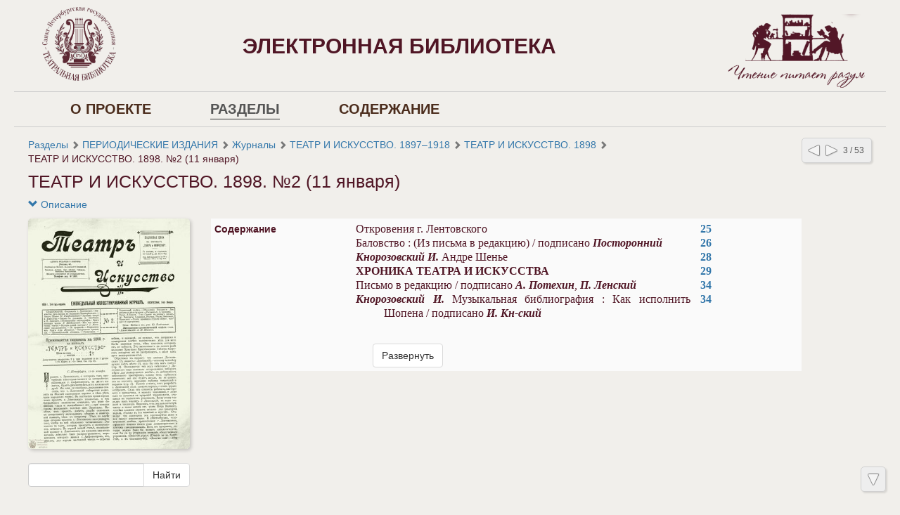

--- FILE ---
content_type: text/html; charset=utf-8
request_url: http://lib.sptl.spb.ru/ru/nodes/3562-teatr-i-iskusstvo-1898-2-11-yanvarya
body_size: 11954
content:
<!DOCTYPE html>
<html>
<head>
<title> Театральная  Электронная библиотека |  ТЕАТР И ИСКУССТВО. 1898. №2 (11 января)</title>
<meta content='НП ИнфоРост' lang='ru' name='author'>
<meta content='НП ИнфоРост' lang='ru' name='copyright'>
<meta content='' name='keywords'>
<meta content='' name='description'>
<meta content='http://lib.sptl.spb.ru/system/pages/001/682/15/images/small/a14b90f1eefd3e7e74a2b8f78dd760a02cd9ca75.jpg' property='og:image'>
<meta name="csrf-param" content="authenticity_token" />
<meta name="csrf-token" content="XB0dwctzftSiYN7F5yAFLt/amJiTkOcwUDibKw7mPJW3csYza6EnbdEGv/pdEYrIsqgLLUlm2IzfugZZm67Izw==" />
<link rel="stylesheet" media="all" href="/assets/fixed_standard-568841a165752703de412938d2249eaf7bf313576b538d9a283283a01b9d17ce.css" />
<style>
  /*@import url('https://fonts.googleapis.com/css?family=Alice&display=swap&subset=cyrillic');*/
/*@import url('https://fonts.googleapis.com/css?family=PT+Sans:400,400i,700,700i&display=swap&subset=cyrillic');*/
/*@import url('https://fonts.googleapis.com/css?family=Open+Sans:400,400i,600,600i,700,700i,800,800i&display=swap&subset=cyrillic');*/
/*@import url('https://fonts.googleapis.com/css?family=Roboto:400,400i,500,500i,700,700i,900,900i&display=swap&subset=cyrillic');*/
/*@import url('https://fonts.googleapis.com/css?family=Ubuntu:400,400i,500,500i,700,700i&display=swap&subset=cyrillic');*/

#body.body {
  background: #F1EFEB;
//  background-image: url(http://sptl.spb.ru/wp-content/themes/spgbiblioteka/img/bg.jpg);
//color: #754B34;
  color: #501625;
//font-family: "Alice", Georgia, Helvetica;
  font-family: Georgia, "Trebuchet MS", Verdana, Helvetica, Arial, Tahoma;
}

.header .logo {
  width: 800px;
// width: auto;
//  color: red;
//background-color: yellow;
  margin-top: 5px;
  font-variant: small-caps;
}

.header .logo-i1 {
  display: block;
  float: left;
//background-color: green;
  margin-left: 35px;
  margin-top: 5px;
//  width: 78px;
  width: 105px;
}

.header .logo-i1 img {
//  width: 78px;
    width: 105px;
}

.header .logo-i3 {
  display: block;
  float: left;
  margin-left: 25px;
  height: 120px;
}

.header .logo-i3 img {
  height: 120px;
}


.header .logo-i4 {
  display: block;
// text-align: center;
  float: right;
  margin-right: 20px;
//  background-color: red;
  margin-top: 15px;
  height: 105px;
}


.header .logo-i4 img {
  height: 105px;
}



.header .logo-i5 {
  display: inline-block;
//  margin-left: auto;
//  margin-right: auto;
//    margin: 0, auto;
//background-color:orange;
  margin-top: 30px;
  text-align: center;
  height: 50px;
//  width: 500px;
}

.header .logo-i5 img {
  height: 50px;
//  width: 500px;
}


.header .logo-i2 img {
  width: 110px;
}

.header .logo-t {
  display: block;
  float: left;
//  color: green;
// width: auto;
width: 440px;
  margin-left: 40px;
}

.header .logo-t1 {
  display: block;
  font-size: 16px;
}

.header .logo-t2 {
  display: block;
  margin: 10px 0px;
  font-size: 26px;
  font-weight: bold;
  line-height: 26px;
}

.header .logo-t3 {
  display: block;
  font-size: 16px;
}

.header .logo-t4 {
  display: block;
//  margin: 0 auto;
 float: left;
  margin: 40px 0px 0px 180px;
//text-align: center;
//  font-family: Tahoma;
  font-size: 30px;
  font-weight: bold;
//  line-height: 30px;
//  margin-left: auto;
//  margin-right: auto;
//background-color:orange;
}

.auth.guest {
  display: none;
}

.auth.signed {
  text-align: right;
//background-color: black;
//  text-align: center;
}

.sidebar .form-inline {
//  text-align: right;
//  text-align: left;
}

.sidebar .lang {
// text-align: right;
  text-align: left;
}

.sidebar-i {
  margin: 5px 0px;
}

.sidebar-i a {
  display: inline-block;
  width: 25px;
 margin-left: 15px;
}

.sidebar-i img {
  display: inline-block;
  width: 25px;
}

.sidebar-i .sidebar-i3 {
  margin-left: 45px;
}

.sidebar-i .sidebar-i7 {
  width: 32px;
  margin-left: 45px;
}

.sidebar-i .sidebar-i7 img {
  width: 32px;
}

.header .menu.style-3 {
  border-top: 1px solid #ccc;
  border-bottom: 1px solid #ccc;
}

.header .menu.style-3 .wrapper {
  padding: 10px 0px;
}

.header .menu.style-3 a {
  margin: 0px 40px;
  padding: 0px;
//  font-size: 18px;
 font-size: 20px;
  font-weight: bold;
  font-variant: small-caps;
  color: #4B2C1C;
  border-bottom: 1px solid transparent;
  text-transform: uppercase;
}

.header .menu.style-3 a.active {
  border-bottom: 1px solid #333;
}

.header .menu.style-3 a:hover {
  color: #555;
  border-color: #555;
}

.header .sidebar-t {
  text-align: center;
}

.header .sidebar-t img {
  width: 26px;
}

.header .sidebar-t a {
  font-size: 16px;
  color: #333;
  font-variant: small-caps;
}

.header .sidebar .form-inline {
  display: none;
}

.nodes-grid .name {
  font-size: 18px;
}

.dv-panel {
  width: 610px;
}

.dv-download {
  display: none !important;
}
.photos {
	text-align: center;
	margin: 30px 0 0 0;
	overflow: hidden;    
}
.photos a {
	width: 25%;
	display: block;
	float: left;
	line-height: 0;
}
.photos img {
	width: 100%;
	height: auto;
}

body {
  background: url(https://html5book.ru/wp-content/uploads/2015/07/background39.png);
}
.floating-button {
  text-decoration: none;
  display: inline-block;
  width: 340px;
  height: 45px;
  line-height: 45px;
  border-radius: 45px;
  margin: 10px 20px;
  font-family: 'Times New Roman', sans-serif;
  font-size: 16px;
  text-transform: uppercase;
  text-align: center;
  letter-spacing: 3px;
  font-weight: 600;
  color: #524f4e;
  background: white;
  box-shadow: 0 8px 15px rgba(0, 0, 0, .1);
  transition: .3s;
}
.floating-button:hover {
  background: #91422b;
  box-shadow: 0 15px 20px rgba(179, 129, 45, 1);
  color: white;
  transform: translateY(-7px);
}
.uc-IM01 img {border: 0px solid #7d7666; border-radius: 20px;}

.dv-text-edit {
  font-size: 22px;
}

.dv-text {
  font-size: 22px !important;
  max-width: 1100px !important;
  white-space: pre-wrap !important;
  word-break: normal !important;
  font-family: inherit !important;
}

</style>
<style>
  #body {
    background-image: url(/system/projects/1/backgrounds/original/backgrounds.jpg);
  }
</style>
<script src='/cke419/ckeditor.js'></script>
</head>
<body class='body' id='body'>
<div class='header'>
<div class='wrapper'>
<div class='site-head'>
<div class='name'>ИнфоРост</div>
<div class='desc'>информационные технологии для архивов и библиотек</div>
</div>
<div class='sidebar'>
<div class='auth guest'>
<a href="/ru/users/sign_in">Войти</a>
</div>
<form class="form-inline" action="/ru/nodes/search" accept-charset="UTF-8" method="get"><input type="text" name="query" id="query" class="form-control search-query" />
<input type="submit" name="commit" value="Найти" class="btn btn-default" data-disable-with="Найти" />
</form></div>
<div class='clear'></div>
</div>
<div class='menu style-3'>
<div class='wrapper'>
<a class="active link-main" href="/ru/nodes">Разделы</a>
<a class=" link-indexes" href="/ru/indexes">Содержание</a>
</div>
</div>
</div>
<div class='wrapper'>
<div class='content'>
<div class='scroll-up'>
<span></span>
</div>
<div class='scroll-down'>
<span></span>
</div>
<div class='compass'>
<a class="left" href="/ru/nodes/3561-teatr-i-iskusstvo-1898-locale-nil-1-4-yanvarya"></a>
<a class="right" href="/ru/nodes/3563-teatr-i-iskusstvo-1898-locale-nil-3-18-yanvarya"></a>
<span class='state'>3 / 53</span>
</div>

<div class='crumbs'><a href="/ru/nodes/1-razdely">Разделы</a> <span class="arrow glyphicon glyphicon-chevron-right"></span> <a href="/ru/nodes/660-periodicheskie-izdaniya">ПЕРИОДИЧЕСКИЕ ИЗДАНИЯ</a> <span class="arrow glyphicon glyphicon-chevron-right"></span> <a href="/ru/nodes/50-zhurnaly">Журналы</a> <span class="arrow glyphicon glyphicon-chevron-right"></span> <a href="/ru/nodes/659-teatr-i-iskusstvo-1897-locale-nil-1918">ТЕАТР И ИСКУССТВО. 1897–1918</a> <span class="arrow glyphicon glyphicon-chevron-right"></span> <a href="/ru/nodes/3386-teatr-i-iskusstvo-1898">ТЕАТР И ИСКУССТВО. 1898</a> <span class="arrow glyphicon glyphicon-chevron-right"></span> <span>ТЕАТР И ИСКУССТВО. 1898. №2 (11 января)</span>
</div>


<h1 class="large node-title">ТЕАТР И ИСКУССТВО. 1898. №2 (11 января)</h1>

<div id='render-node-3562'>
<div class='metadata'>
<a class="expander" href=""><span class='glyphicon glyphicon-chevron-down'></span>
Описание
</a><div class='wrapper' style=''>
<div class='metadata-left'>
<img src="/system/pages/001/682/15/images/small/a14b90f1eefd3e7e74a2b8f78dd760a02cd9ca75.jpg?1607462186" />
<br>
<br>
<form action="/ru/nodes/search" accept-charset="UTF-8" method="get"><input type="hidden" name="node_id" id="node_id" value="3562" autocomplete="off" />
<div class='input-group'>
<input type="text" name="query" id="query" value="" class="form-control search-query" />
<div class='input-group-btn'>
<input type="submit" name="commit" value="Найти" class="btn btn-default" data-disable-with="Найти" />
</div>
</div>
</form></div>
<table class='table table-condensed table-striped'>
<tbody>

<tr class='record_of_type_32 '>
<td class='first'>Содержание</td>
<td>
<div class="md-collapse" data-limits="10000x7000"><div>
<span class='value_of_type_32'>
<table class="Table" style="border-collapse:collapse;margin-left:-31px;width:550px;" width="792">
	<tbody>
		<tr style="height:1.0pt">
			<td style="width:15.0cm; padding:0cm 5.4pt 0cm 5.4pt; height:1.0pt" valign="top" width="709">
			<div style="margin-left: 40px; text-align: justify; text-indent: -30.05pt;"><span style="font-size:11pt"><span style="line-height:normal"><span style="font-family:Calibri,&quot;sans-serif&quot;"><span style="font-size:12.0pt"><span style="font-family:&quot;Times New Roman&quot;,&quot;serif&quot;">Откровения г. Лентовского</span></span></span></span></span></div>
			</td>
			<td style="width:49.65pt; padding:0cm 5.4pt 0cm 5.4pt; height:1.0pt" valign="top" width="83">
			<div style="text-align: justify;"><a href="http://lib.sptl.spb.ru/ru/nodes/3561-teatr-i-iskusstvo-1898-1-4-yanvarya#mode/inspect/page/1/zoom/4"><span style="font-size:11pt"><span style="line-height:normal"><span style="font-family:Calibri,&quot;sans-serif&quot;"><b><span style="font-size:12.0pt"><span style="font-family:&quot;Times New Roman&quot;,&quot;serif&quot;">25</span></span></b></span></span></span></a></div>
			</td>
		</tr>
		<tr style="height:1.0pt">
			<td style="width:15.0cm; padding:0cm 5.4pt 0cm 5.4pt; height:1.0pt" valign="top" width="709">
			<div style="margin-left: 40px; text-align: justify; text-indent: -30.05pt;"><span style="font-size:11pt"><span style="line-height:normal"><span style="font-family:Calibri,&quot;sans-serif&quot;"><span style="font-size:12.0pt"><span style="font-family:&quot;Times New Roman&quot;,&quot;serif&quot;">Баловство : (Из письма в редакцию) / подписано <b><i>Посторонний</i></b></span></span></span></span></span></div>
			</td>
			<td style="width:49.65pt; padding:0cm 5.4pt 0cm 5.4pt; height:1.0pt" valign="top" width="83">
			<div style="text-align: justify;"><a href="http://lib.sptl.spb.ru/ru/nodes/3561-teatr-i-iskusstvo-1898-1-4-yanvarya#mode/inspect/page/2/zoom/4"><span style="font-size:11pt"><span style="line-height:normal"><span style="font-family:Calibri,&quot;sans-serif&quot;"><b><span style="font-size:12.0pt"><span style="font-family:&quot;Times New Roman&quot;,&quot;serif&quot;">26</span></span></b></span></span></span></a></div>
			</td>
		</tr>
		<tr style="height:1.0pt">
			<td style="width:15.0cm; padding:0cm 5.4pt 0cm 5.4pt; height:1.0pt" valign="top" width="709">
			<div style="margin-left: 40px; text-align: justify; text-indent: -30.05pt;"><span style="font-size:11pt"><span style="line-height:normal"><span style="font-family:Calibri,&quot;sans-serif&quot;"><b><i><span style="font-size:12.0pt"><span style="font-family:&quot;Times New Roman&quot;,&quot;serif&quot;">Кнорозовский И. </span></span></i></b><span style="font-size:12.0pt"><span style="font-family:&quot;Times New Roman&quot;,&quot;serif&quot;">Андре Шенье</span></span></span></span></span></div>
			</td>
			<td style="width:49.65pt; padding:0cm 5.4pt 0cm 5.4pt; height:1.0pt" valign="top" width="83">
			<div style="text-align: justify;"><a href="http://lib.sptl.spb.ru/ru/nodes/3561-teatr-i-iskusstvo-1898-1-4-yanvarya#mode/inspect/page/4/zoom/4"><span style="font-size:11pt"><span style="line-height:normal"><span style="font-family:Calibri,&quot;sans-serif&quot;"><b><span style="font-size:12.0pt"><span style="font-family:&quot;Times New Roman&quot;,&quot;serif&quot;">28</span></span></b></span></span></span></a></div>
			</td>
		</tr>
		<tr style="height:1.0pt">
			<td style="width:15.0cm; padding:0cm 5.4pt 0cm 5.4pt; height:1.0pt" valign="top" width="709">
			<div style="margin-left: 40px; text-indent: -30.05pt;"><span style="font-size:11pt"><span style="line-height:normal"><span style="font-family:Calibri,&quot;sans-serif&quot;"><b><span style="font-size:12.0pt"><span style="font-family:&quot;Times New Roman&quot;,&quot;serif&quot;">ХРОНИКА ТЕАТРА И ИСКУССТВА</span></span></b></span></span></span></div>
			</td>
			<td style="width:49.65pt; padding:0cm 5.4pt 0cm 5.4pt; height:1.0pt" valign="top" width="83">
			<div style="text-align: justify;"><a href="http://lib.sptl.spb.ru/ru/nodes/3561-teatr-i-iskusstvo-1898-1-4-yanvarya#mode/inspect/page/5/zoom/4"><span style="font-size:11pt"><span style="line-height:normal"><span style="font-family:Calibri,&quot;sans-serif&quot;"><b><span style="font-size:12.0pt"><span style="font-family:&quot;Times New Roman&quot;,&quot;serif&quot;">29</span></span></b></span></span></span></a></div>
			</td>
		</tr>
		<tr style="height:1.0pt">
			<td style="width:15.0cm; padding:0cm 5.4pt 0cm 5.4pt; height:1.0pt" valign="top" width="709">
			<div style="margin-left: 40px; text-align: justify; text-indent: -30.05pt;"><span style="font-size:11pt"><span style="line-height:normal"><span style="font-family:Calibri,&quot;sans-serif&quot;"><span style="font-size:12.0pt"><span style="font-family:&quot;Times New Roman&quot;,&quot;serif&quot;">Письмо в редакцию / подписано <b><i>А. Потехин</i></b>, <b><i>П. Ленский</i></b></span></span></span></span></span></div>
			</td>
			<td style="width:49.65pt; padding:0cm 5.4pt 0cm 5.4pt; height:1.0pt" valign="top" width="83">
			<div style="text-align: justify;"><a href="http://lib.sptl.spb.ru/ru/nodes/3562-teatr-i-iskusstvo-1898-2-11-yanvarya#mode/inspect/page/10/zoom/4"><span style="font-size:11pt"><span style="line-height:normal"><span style="font-family:Calibri,&quot;sans-serif&quot;"><b><span style="font-size:12.0pt"><span style="font-family:&quot;Times New Roman&quot;,&quot;serif&quot;">34</span></span></b></span></span></span></a></div>
			</td>
		</tr>
		<tr style="height:1.0pt">
			<td style="width:15.0cm; padding:0cm 5.4pt 0cm 5.4pt; height:1.0pt" valign="top" width="709">
			<div style="margin-left: 40px; text-align: justify; text-indent: -30.05pt;"><span style="font-size:11pt"><span style="line-height:normal"><span style="font-family:Calibri,&quot;sans-serif&quot;"><b><i><span style="font-size:12.0pt"><span style="font-family:&quot;Times New Roman&quot;,&quot;serif&quot;">Кнорозовский И. </span></span></i></b><span style="font-size:12.0pt"><span style="font-family:&quot;Times New Roman&quot;,&quot;serif&quot;">Музыкальная библиография : Как исполнить Шопена / подписано <b><i>И. Кн-ский</i></b></span></span></span></span></span></div>
			</td>
			<td style="width:49.65pt; padding:0cm 5.4pt 0cm 5.4pt; height:1.0pt" valign="top" width="83">
			<div style="text-align: justify;"><a href="http://lib.sptl.spb.ru/ru/nodes/3562-teatr-i-iskusstvo-1898-2-11-yanvarya#mode/inspect/page/10/zoom/4"><span style="font-size:11pt"><span style="line-height:normal"><span style="font-family:Calibri,&quot;sans-serif&quot;"><b><span style="font-size:12.0pt"><span style="font-family:&quot;Times New Roman&quot;,&quot;serif&quot;">34</span></span></b></span></span></span></a></div>
			</td>
		</tr>
		<tr style="height:1.0pt">
			<td style="width:15.0cm; padding:0cm 5.4pt 0cm 5.4pt; height:1.0pt" valign="top" width="709">
			<div style="margin-left: 40px; text-align: justify; text-indent: -30.05pt;"><span style="font-size:11pt"><span style="line-height:normal"><span style="font-family:Calibri,&quot;sans-serif&quot;"><b><i><span style="font-size:12.0pt"><span style="font-family:&quot;Times New Roman&quot;,&quot;serif&quot;">Шабельская Е. </span></span></i></b><span style="font-size:12.0pt"><span style="font-family:&quot;Times New Roman&quot;,&quot;serif&quot;">Враги русского театра</span></span></span></span></span></div>
			</td>
			<td style="width:49.65pt; padding:0cm 5.4pt 0cm 5.4pt; height:1.0pt" valign="top" width="83">
			<div style="text-align: justify;"><a href="http://lib.sptl.spb.ru/ru/nodes/3562-teatr-i-iskusstvo-1898-2-11-yanvarya#mode/inspect/page/11/zoom/4"><span style="font-size:11pt"><span style="line-height:normal"><span style="font-family:Calibri,&quot;sans-serif&quot;"><b><span style="font-size:12.0pt"><span style="font-family:&quot;Times New Roman&quot;,&quot;serif&quot;">35</span></span></b></span></span></span></a></div>
			</td>
		</tr>
		<tr style="height:1.0pt">
			<td style="width:15.0cm; padding:0cm 5.4pt 0cm 5.4pt; height:1.0pt" valign="top" width="709">
			<div style="margin-left: 40px; text-align: justify; text-indent: -30.05pt;"><span style="font-size:11pt"><span style="line-height:normal"><span style="font-family:Calibri,&quot;sans-serif&quot;"><span style="font-size:12.0pt"><span style="font-family:&quot;Times New Roman&quot;,&quot;serif&quot;">Из истории Нижегородского театра последних лет</span></span></span></span></span></div>
			</td>
			<td style="width:49.65pt; padding:0cm 5.4pt 0cm 5.4pt; height:1.0pt" valign="top" width="83">
			<div style="text-align: justify;"><a href="http://lib.sptl.spb.ru/ru/nodes/3562-teatr-i-iskusstvo-1898-2-11-yanvarya#mode/inspect/page/14/zoom/4"><span style="font-size:11pt"><span style="line-height:normal"><span style="font-family:Calibri,&quot;sans-serif&quot;"><b><span style="font-size:12.0pt"><span style="font-family:&quot;Times New Roman&quot;,&quot;serif&quot;">38</span></span></b></span></span></span></a></div>
			</td>
		</tr>
		<tr style="height:1.0pt">
			<td style="width:15.0cm; padding:0cm 5.4pt 0cm 5.4pt; height:1.0pt" valign="top" width="709">
			<div style="margin-left: 40px; text-align: justify; text-indent: -30.05pt;"><span style="font-size:11pt"><span style="line-height:normal"><span style="font-family:Calibri,&quot;sans-serif&quot;"><b><i><span style="font-size:12.0pt"><span style="font-family:&quot;Times New Roman&quot;,&quot;serif&quot;">Ясинский И. </span></span></i></b><span style="font-size:12.0pt"><span style="font-family:&quot;Times New Roman&quot;,&quot;serif&quot;">История одной &laquo;натуры&raquo;: повесть (<i>Продолжение</i>)</span></span></span></span></span></div>
			</td>
			<td style="width:49.65pt; padding:0cm 5.4pt 0cm 5.4pt; height:1.0pt" valign="top" width="83">
			<div style="text-align: justify;"><a href="http://lib.sptl.spb.ru/ru/nodes/3562-teatr-i-iskusstvo-1898-2-11-yanvarya#mode/inspect/page/14/zoom/4"><span style="font-size:11pt"><span style="line-height:normal"><span style="font-family:Calibri,&quot;sans-serif&quot;"><b><span style="font-size:12.0pt"><span style="font-family:&quot;Times New Roman&quot;,&quot;serif&quot;">38</span></span></b></span></span></span></a></div>
			</td>
		</tr>
		<tr style="height:1.0pt">
			<td style="width:15.0cm; padding:0cm 5.4pt 0cm 5.4pt; height:1.0pt" valign="top" width="709">
			<div style="margin-left: 40px; text-align: justify; text-indent: -30.05pt;"><span style="font-size:11pt"><span style="line-height:normal"><span style="font-family:Calibri,&quot;sans-serif&quot;"><b><span style="font-size:12.0pt"><span style="font-family:&quot;Times New Roman&quot;,&quot;serif&quot;">ЗА ГРАНИЦЕЙ</span></span></b></span></span></span></div>
			</td>
			<td style="width:49.65pt; padding:0cm 5.4pt 0cm 5.4pt; height:1.0pt" valign="top" width="83">
			<div style="text-align: justify;"><a href="http://lib.sptl.spb.ru/ru/nodes/3562-teatr-i-iskusstvo-1898-2-11-yanvarya#mode/inspect/page/17/zoom/4"><span style="font-size:11pt"><span style="line-height:normal"><span style="font-family:Calibri,&quot;sans-serif&quot;"><b><span style="font-size:12.0pt"><span style="font-family:&quot;Times New Roman&quot;,&quot;serif&quot;">41</span></span></b></span></span></span></a></div>
			</td>
		</tr>
		<tr style="height:1.0pt">
			<td style="width:15.0cm; padding:0cm 5.4pt 0cm 5.4pt; height:1.0pt" valign="top" width="709">
			<div style="margin-left: 40px; text-align: justify; text-indent: -30.05pt;"><span style="font-size:11pt"><span style="line-height:normal"><span style="font-family:Calibri,&quot;sans-serif&quot;"><b><span style="font-size:12.0pt"><span style="font-family:&quot;Times New Roman&quot;,&quot;serif&quot;">ТЕАТРАЛЬНАЯ ПРОВИНЦИЯ</span></span></b></span></span></span></div>
			</td>
			<td style="width:49.65pt; padding:0cm 5.4pt 0cm 5.4pt; height:1.0pt" valign="top" width="83">
			<div style="text-align: justify;"><a href="http://lib.sptl.spb.ru/ru/nodes/3562-teatr-i-iskusstvo-1898-2-11-yanvarya#mode/inspect/page/18/zoom/4"><span style="font-size:11pt"><span style="line-height:normal"><span style="font-family:Calibri,&quot;sans-serif&quot;"><b><span style="font-size:12.0pt"><span style="font-family:&quot;Times New Roman&quot;,&quot;serif&quot;">42</span></span></b></span></span></span></a></div>
			</td>
		</tr>
		<tr style="height:1.0pt">
			<td style="width:15.0cm; padding:0cm 5.4pt 0cm 5.4pt; height:1.0pt" valign="top" width="709">
			<div style="margin-left: 40px; text-align: justify; text-indent: -30.05pt;"><span style="font-size:11pt"><span style="line-height:normal"><span style="font-family:Calibri,&quot;sans-serif&quot;"><b><span style="font-size:12.0pt"><span style="font-family:&quot;Times New Roman&quot;,&quot;serif&quot;">ПРОВИНЦАЛЬНАЯ ЛЕТОПИСЬ</span></span></b></span></span></span></div>
			</td>
			<td style="width:49.65pt; padding:0cm 5.4pt 0cm 5.4pt; height:1.0pt" valign="top" width="83">
			<div style="text-align: justify;"><a href="http://lib.sptl.spb.ru/ru/nodes/3562-teatr-i-iskusstvo-1898-2-11-yanvarya#mode/inspect/page/19/zoom/4"><span style="font-size:11pt"><span style="line-height:normal"><span style="font-family:Calibri,&quot;sans-serif&quot;"><b><span style="font-size:12.0pt"><span style="font-family:&quot;Times New Roman&quot;,&quot;serif&quot;">43</span></span></b></span></span></span></a></div>
			</td>
		</tr>
		<tr style="height:1.0pt">
			<td style="width:15.0cm; padding:0cm 5.4pt 0cm 5.4pt; height:1.0pt" valign="top" width="709">
			<div style="margin-left: 40px; text-align: justify; text-indent: -30.05pt;"><span style="font-size:11pt"><span style="line-height:normal"><span style="font-family:Calibri,&quot;sans-serif&quot;"><b><span style="font-size:12.0pt"><span style="font-family:&quot;Times New Roman&quot;,&quot;serif&quot;">РЕПЕРТУАР ИМПЕРАТОРСКИХ С.-ПЕТЕРБУРГСКИХ ТЕАТРОВ</span></span></b></span></span></span></div>
			</td>
			<td style="width:49.65pt; padding:0cm 5.4pt 0cm 5.4pt; height:1.0pt" valign="top" width="83">
			<div style="text-align: justify;"><a href="http://lib.sptl.spb.ru/ru/nodes/3562-teatr-i-iskusstvo-1898-2-11-yanvarya#mode/inspect/page/20/zoom/4"><span style="font-size:11pt"><span style="line-height:normal"><span style="font-family:Calibri,&quot;sans-serif&quot;"><b><span style="font-size:12.0pt"><span style="font-family:&quot;Times New Roman&quot;,&quot;serif&quot;">44</span></span></b></span></span></span></a></div>
			</td>
		</tr>
		<tr style="height:1.0pt">
			<td colspan="2" style="width:474.9pt; padding:0cm 5.4pt 0cm 5.4pt; height:1.0pt" valign="top" width="792">
			<div style="margin-left: 2px; text-align: justify; text-indent: -1.65pt;"><span style="font-size:11pt"><span style="line-height:normal"><span style="font-family:Calibri,&quot;sans-serif&quot;"><b><span style="font-size:12.0pt"><span style="font-family:&quot;Times New Roman&quot;,&quot;serif&quot;">Иллюстрации: </span></span></b><span style="font-size:12.0pt"><span style="font-family:&quot;Times New Roman&quot;,&quot;serif&quot;">Росси (бас) (с. <a href="http://lib.sptl.spb.ru/ru/nodes/3562-teatr-i-iskusstvo-1898-2-11-yanvarya#mode/inspect/page/4/zoom/4"><b>28</b></a>) ; Бонаплато (драм. сопрано) (с.<a href="http://lib.sptl.spb.ru/ru/nodes/3562-teatr-i-iskusstvo-1898-2-11-yanvarya#mode/inspect/page/5/zoom/4"> <b>29</b></a>) ; Среднеазиатский храм : (Проект декорации главного входа в зал Дворянского Собрания в день бала художников по проекту А. Щусьева, рис. А. А.), Факсимиле билета на бал художников (с. <a href="http://lib.sptl.spb.ru/ru/nodes/3562-teatr-i-iskusstvo-1898-2-11-yanvarya#mode/inspect/page/6/zoom/4"><b>30</b></a>) ; М. А. Славина, В. Н. Давыдов в роли Кузовкина, рис. С. С. Соломко (с. <a href="http://lib.sptl.spb.ru/ru/nodes/3562-teatr-i-iskusstvo-1898-2-11-yanvarya#mode/inspect/page/7/zoom/4"><b>31</b></a>) ; М. Г. Савина в разных ролях : (К бенефису 15 января) (с. <a href="http://lib.sptl.spb.ru/ru/nodes/3562-teatr-i-iskusstvo-1898-2-11-yanvarya#mode/inspect/page/9/zoom/4"><b>33</b></a>) ; Э. Николини (с. <a href="http://lib.sptl.spb.ru/ru/nodes/3562-teatr-i-iskusstvo-1898-2-11-yanvarya#mode/inspect/page/10/zoom/4"><b>34</b></a>) ; Эд. Ростан : Автор &laquo;Романтиков&raquo;, &laquo;Принцессы Грезы&raquo; и &laquo;Сирано де Бержерака&raquo; (с. <a href="http://lib.sptl.spb.ru/ru/nodes/3562-teatr-i-iskusstvo-1898-2-11-yanvarya#mode/inspect/page/11/zoom/4"><b>35</b></a>) ; Театральная провинция (Труппа Нижегородского театра) : Е. И. Элуар, М. Н. Строителев, Н. А. Раковский, О. С. Кадмина, В. Н. Кривцов, Н. И. Собольщиков-Самарин, А. Л. Блюменберг, В. П. Далматов, Ю. И. Журавлева, В. А. Кригер, А. И. Охотина, Е. В. Мерянская, Е. Ф. Воур, Н. Н. Кригер, М. Г. Диевский, Н. Е. Славатинская (с. <a href="http://lib.sptl.spb.ru/ru/nodes/3562-teatr-i-iskusstvo-1898-2-11-yanvarya#mode/inspect/page/13/zoom/4"><b>37</b></a>) : Иллюстрация к повести И. Ясинского &laquo;История одной &bdquo;натуры&ldquo;&raquo;, рис. Л. Бакста (с. <a href="http://lib.sptl.spb.ru/ru/nodes/3562-teatr-i-iskusstvo-1898-2-11-yanvarya#mode/inspect/page/16/zoom/4"><b>40</b></a>)</span></span></span></span></span></div>
			</td>
		</tr>
	</tbody>
</table>

</span>
</div><div class="clear"></div></div>
</td>
</tr>
</tbody>
</table>
<div class='clear'></div>
</div>
</div>








<div class='clear'></div>


<div class='galery'></div>


</div>

</div>
<div class='footer'>
<div class='wrapper'>
<div class='banner'>
<a target="_blank" href="http://inforost.org"><img alt="Работает на платформе ИнфоРост" src="/assets/banner-0e28639e8393cdd7351c736a7e3633e0bc076abdab05895744b869e817f59433.png" /></a>
</div>
<a class='version' href='/ru/documentation#changelog'>
version&nbsp; 9.0.17
<br>
revision 2025-10-29
</a>
<div class='statistic'>
Просмотров этой страницы
<b>434</b>
<br>
Просмотров всех страниц
<b>4178895</b>

</div>
<div class='docs'>
<a href="/ru/nodes">Разделы</a>
<br>
<a href="/ru/indexes">Содержание</a>
<br>
</div>
<div class='clear'></div>
</div>
</div>
</div>
<div class='modal fade'>
<div class='modal-dialog'>
<div class='modal-content'>
<div class='modal-header'>
<button class='close' data-dismiss='modal'>
<span>&times;</span>
</button>
<h4 class='modal-title'></h4>
</div>
<div class='modal-body'></div>
<div class='modal-footer'>
<button class='btn btn-default' data-dismiss='modal'>OK</button>
</div>
</div>
</div>
</div>
<script src="/assets/application-79187d2ee860712e7c83d26e129bbe97a4bb6d62ae7987d0c52e59412170f827.js"></script>
<script>
  initDocview({"translation":{"grid":"Сетка","filmstrip":"Лента","inspect":"Инспектор","flipbook":"Книга","fullscreen":"Весь экран","zoomOut":"Отдалить","zoomIn":"Приблизить","dim":"Выключить свет","prevPage":"Предыдущая страница","nextPage":"Следующая страница","rotateLeft":"Повернуть налево","rotateRight":"Повернуть направо","download":"Загрузить","print":"Распечатать","details":"Рассмотреть","download_original":"Оригинальное изображение","download_large":"Крупный размер","download_medium":"Средний размер","download_pdf":"PDF со всеми страницами","download_zip":"ZIP со всеми страницами","embed":"Код вставки","text":"Текст","no_text":"Текст не загружен","image":"Изображение","edit_page":"Редактировать страницу"},"zooms":[82,164,328,492,656,818,984,1146,1966],"pages":[{"id":168215,"w":2490,"h":3550,"downloadUrl":"/system/pages/001/682/15/images/original/fab2dcdeb05ecc8f4a7aedebe7f63c715f56c988.jpg?1607462186"},{"id":168218,"w":2490,"h":3550,"downloadUrl":"/system/pages/001/682/18/images/original/f5bcf74bf46a9579675cdff39356100596f189e1.jpg?1607462204"},{"id":168223,"w":2490,"h":3550,"downloadUrl":"/system/pages/001/682/23/images/original/dbc1f2f3e98765fb7621b8de751416003f9a3204.jpg?1607462237"},{"id":168228,"w":2490,"h":3550,"downloadUrl":"/system/pages/001/682/28/images/original/ffef991233430bff37f598dcccae1a02c1d13496.jpg?1607462281"},{"id":168233,"w":2490,"h":3550,"downloadUrl":"/system/pages/001/682/33/images/original/14e7a7d85ee4d2787b8cf8e49c40fb5c6471d01e.jpg?1607462327"},{"id":168238,"w":2490,"h":3550,"downloadUrl":"/system/pages/001/682/38/images/original/9e808c06e87d197b19aaf99bbe3dff355175ba78.jpg?1607462374"},{"id":168243,"w":2490,"h":3550,"downloadUrl":"/system/pages/001/682/43/images/original/08398cb666e4d18ba53621c68213e372338321f2.jpg?1607462420"},{"id":168248,"w":2490,"h":3550,"downloadUrl":"/system/pages/001/682/48/images/original/00c53e644528f07189618c0c27da6e76a433d93b.jpg?1607462466"},{"id":168254,"w":2490,"h":3550,"downloadUrl":"/system/pages/001/682/54/images/original/8e9b90378312812b2147777041bb11f5aede3e7e.jpg?1607462513"},{"id":168260,"w":2490,"h":3550,"downloadUrl":"/system/pages/001/682/60/images/original/3e73bdaeaec0516e3c95b6b024862a62eadca72c.jpg?1607462567"},{"id":168266,"w":2490,"h":3550,"downloadUrl":"/system/pages/001/682/66/images/original/91dd162bbf557234e9d3539ef072b562703e9bcd.jpg?1607462622"},{"id":168272,"w":2490,"h":3550,"downloadUrl":"/system/pages/001/682/72/images/original/195dcb5f6e723db9caddbc615564c08bb69ad41a.jpg?1607462677"},{"id":168278,"w":2490,"h":3550,"downloadUrl":"/system/pages/001/682/78/images/original/2e42796d178bd615af1571f52d18a219d5640ea5.jpg?1607462731"},{"id":168284,"w":2490,"h":3550,"downloadUrl":"/system/pages/001/682/84/images/original/d67665ff43a0f5a99833cb80abe0781bd803f4d3.jpg?1607462785"},{"id":168289,"w":2490,"h":3550,"downloadUrl":"/system/pages/001/682/89/images/original/2626b91e006a99f167b03c477e6e538a8e69a167.jpg?1607462838"},{"id":168294,"w":2490,"h":3550,"downloadUrl":"/system/pages/001/682/94/images/original/0cab41ae3157266d0e2bb487e05e3b55205f79d8.jpg?1607462883"},{"id":168299,"w":2490,"h":3550,"downloadUrl":"/system/pages/001/682/99/images/original/62eded6b791d976590ba89ed8acc32e6b196d803.jpg?1607462929"},{"id":168304,"w":2490,"h":3550,"downloadUrl":"/system/pages/001/683/04/images/original/fee2de1b9064792d22d080a09fda41b70e1ae16d.jpg?1607462975"},{"id":168309,"w":2490,"h":3550,"downloadUrl":"/system/pages/001/683/09/images/original/46efa5bde27d70a521e0f0ef4477952991a613d3.jpg?1607463020"},{"id":168314,"w":2490,"h":3550,"downloadUrl":"/system/pages/001/683/14/images/original/999c6e68c9f9f768e0bac4feddd1bbb65d28e46e.jpg?1607463066"},{"id":168319,"w":2490,"h":3550,"downloadUrl":"/system/pages/001/683/19/images/original/3f7a2b8d1d82e1a222a36216f9a447da14313e76.jpg?1607463112"},{"id":168324,"w":2490,"h":3550,"downloadUrl":"/system/pages/001/683/24/images/original/2535f3e97ae7e8e17346cefc885eaecc5cfe434e.jpg?1607463156"},{"id":168328,"w":2490,"h":3550,"downloadUrl":"/system/pages/001/683/28/images/original/68df1f7d3455b3e26ccf54eb44110d50d5d735dc.jpg?1607463201"},{"id":168331,"w":2490,"h":3550,"downloadUrl":"/system/pages/001/683/31/images/original/1891c9753fc0033aa59c5e993930c35f4c9be291.jpg?1607463228"}],"links_z0":{"168215":"/system/pages/001/682/15/images/xx_small/1353fdfb2c8318cdb8f6e6c300af9ab8651af173.jpg?1607462186","168218":"/system/pages/001/682/18/images/xx_small/d29ad81cc3f35dbfe1e8eb60211c5f5bc452c932.jpg?1607462204","168223":"/system/pages/001/682/23/images/xx_small/b1e721fa5faef992e5e923dffea94a07a22b5537.jpg?1607462237","168228":"/system/pages/001/682/28/images/xx_small/5220b79ccbac918ca018f9ba61e732538af58b6d.jpg?1607462281","168233":"/system/pages/001/682/33/images/xx_small/163e7aedf4a95bc949f4363a08c490ab24800d11.jpg?1607462327","168238":"/system/pages/001/682/38/images/xx_small/041204fd4a26b0960613b0410682bfedc63493f0.jpg?1607462374","168243":"/system/pages/001/682/43/images/xx_small/8c975c2ba5a8b4f7c1a9039502798648c9436fe8.jpg?1607462420","168248":"/system/pages/001/682/48/images/xx_small/c2ce0cdaa1efcbc721223b70aca78325493be7c1.jpg?1607462466","168254":"/system/pages/001/682/54/images/xx_small/d08e83f195648253639d3dac6134639bfb51163d.jpg?1607462513","168260":"/system/pages/001/682/60/images/xx_small/7cf993ea3c594089677707013df42e2a64e2b397.jpg?1607462567","168266":"/system/pages/001/682/66/images/xx_small/6be1b0a7c2a3896d9c7ba547a3addab211a42ba6.jpg?1607462622","168272":"/system/pages/001/682/72/images/xx_small/6af424ca1f6400bc22e682192e532eaaab7af52d.jpg?1607462677","168278":"/system/pages/001/682/78/images/xx_small/e0e2bc383de3ff19269c851dbe285c9c9cbe95b7.jpg?1607462731","168284":"/system/pages/001/682/84/images/xx_small/836e4c35d2d7b2ebb17a990b5218cf6398044bfe.jpg?1607462785","168289":"/system/pages/001/682/89/images/xx_small/bd6cdbcb7798d243e3f063a5ea5bfefaff8d6e23.jpg?1607462838","168294":"/system/pages/001/682/94/images/xx_small/0e27d8bc3db0abcd23dc2ac6793dc251d8503c03.jpg?1607462883","168299":"/system/pages/001/682/99/images/xx_small/fd1f60362c0482491ea151dec7ec9f7cfde6946a.jpg?1607462929","168304":"/system/pages/001/683/04/images/xx_small/96a86b2410091d9011c0535569d3a54b3ade2163.jpg?1607462975","168309":"/system/pages/001/683/09/images/xx_small/67360bad8b4bc3dd99cae39aaca2cb156859fdb7.jpg?1607463020","168314":"/system/pages/001/683/14/images/xx_small/98c1b1dc68fe036cea6b7f8515b7af9404a8034a.jpg?1607463066","168319":"/system/pages/001/683/19/images/xx_small/2301038c0093055f100bd5f25b2b6fda9de2f928.jpg?1607463112","168324":"/system/pages/001/683/24/images/xx_small/c4dbc1883fbd06eb212357d6ef03af10469d38c4.jpg?1607463156","168328":"/system/pages/001/683/28/images/xx_small/62c4190a13c4d5823dd3cb9764aad465ab311eb8.jpg?1607463201","168331":"/system/pages/001/683/31/images/xx_small/c754dfcd0a9762e63a1dcb63ac12fd40cdb4ec3a.jpg?1607463228"},"links_z1":{"168215":"/system/pages/001/682/15/images/x_small/4957ee723ff19fc16c31302e3698ab8c65246201.jpg?1607462186","168218":"/system/pages/001/682/18/images/x_small/3e9f0e85de0e2f58a754d2b83c1c14fa94866c10.jpg?1607462204","168223":"/system/pages/001/682/23/images/x_small/128ffaf7e9d7522e59a399006800b7b874c57b5e.jpg?1607462237","168228":"/system/pages/001/682/28/images/x_small/12804f4579d1bf696b3af385a7a2b7d2642c75b9.jpg?1607462281","168233":"/system/pages/001/682/33/images/x_small/6ce35183c5900e01298db781485880f634a3d60f.jpg?1607462327","168238":"/system/pages/001/682/38/images/x_small/acb2cb6ebca7754fd0685581229bc7157b3d74fc.jpg?1607462374","168243":"/system/pages/001/682/43/images/x_small/b857ff4169d12379ec4d8c19951343060686b07c.jpg?1607462420","168248":"/system/pages/001/682/48/images/x_small/d8f78cabd4ca6988b0be43f962dcf800d72cf067.jpg?1607462466","168254":"/system/pages/001/682/54/images/x_small/cf1b1703ddf1a3eff85cda8cf65396a7438fff98.jpg?1607462513","168260":"/system/pages/001/682/60/images/x_small/0428a08f8d58d047475fa74ad4d26e93102f18a4.jpg?1607462567","168266":"/system/pages/001/682/66/images/x_small/ca9437fabb3d1c47bc7fb27eb26934f28483c18e.jpg?1607462622","168272":"/system/pages/001/682/72/images/x_small/11462f3b8bf7042a607fc10f0e2728086ac5e0db.jpg?1607462677","168278":"/system/pages/001/682/78/images/x_small/732682588186d3bbca77bc582af8657da57c8937.jpg?1607462731","168284":"/system/pages/001/682/84/images/x_small/c300dae4d397fef9c62633b3a0ddc51e143e0e3f.jpg?1607462785","168289":"/system/pages/001/682/89/images/x_small/12b8808461c360290cf8d06e92aed903725c283b.jpg?1607462838","168294":"/system/pages/001/682/94/images/x_small/60ad870e29906685d6d1b4e1dbfe950d0c93c699.jpg?1607462883","168299":"/system/pages/001/682/99/images/x_small/797a64275ea2ecf9bf84e0becc5c1ada277ae441.jpg?1607462929","168304":"/system/pages/001/683/04/images/x_small/83d872b2747a83839d9a51f5fe56c97b3c9791a0.jpg?1607462975","168309":"/system/pages/001/683/09/images/x_small/7235eee7351715a9311d10498f0e1ac1713677d2.jpg?1607463020","168314":"/system/pages/001/683/14/images/x_small/c338556bc3f38b5f972a9faafde28be1a32758eb.jpg?1607463066","168319":"/system/pages/001/683/19/images/x_small/09dd84623a67075eae75162416d9aee3f32460e3.jpg?1607463112","168324":"/system/pages/001/683/24/images/x_small/0ea526e0b08e225c1b45a305186319031d2f8b6e.jpg?1607463156","168328":"/system/pages/001/683/28/images/x_small/8b7b03092409269cd2689ac40324fb1077dea7d8.jpg?1607463201","168331":"/system/pages/001/683/31/images/x_small/e224b9a54ac83e933fa8f661d0204db5bfb745d8.jpg?1607463228"},"links_z2":{"168215":"/system/pages/001/682/15/images/small/a14b90f1eefd3e7e74a2b8f78dd760a02cd9ca75.jpg?1607462186","168218":"/system/pages/001/682/18/images/small/4af09eb7c8479741b50cd7c4f9d4661aaaa2c1fd.jpg?1607462204","168223":"/system/pages/001/682/23/images/small/122a1ce43f50015a437ae88879a1410db4af2c69.jpg?1607462237","168228":"/system/pages/001/682/28/images/small/ca0165625d4c292bca8a183a1d02373efe773a96.jpg?1607462281","168233":"/system/pages/001/682/33/images/small/ef2e6e20f92a748049702b6e43e2110da9627600.jpg?1607462327","168238":"/system/pages/001/682/38/images/small/80c310b38558f8804d7348480ebf324dfdd1f13c.jpg?1607462374","168243":"/system/pages/001/682/43/images/small/4124a243c3b2dccc1d8d79625fb62897e735cff7.jpg?1607462420","168248":"/system/pages/001/682/48/images/small/778d631c513ded1eec4b1cec7b5be1c9cdd3e62d.jpg?1607462466","168254":"/system/pages/001/682/54/images/small/95565c872da83eaa90b9d5700e2d96f5a41e02ff.jpg?1607462513","168260":"/system/pages/001/682/60/images/small/9c698608fcf9ccef13dcea595184f4396898f04e.jpg?1607462567","168266":"/system/pages/001/682/66/images/small/653511b6f6e09b375c4f9519be25462abed88cb1.jpg?1607462622","168272":"/system/pages/001/682/72/images/small/0a3c4fe6aa7cfa70c5965b2c4df2fdd7424a3f19.jpg?1607462677","168278":"/system/pages/001/682/78/images/small/5f0fbda3e73d51dc13632349e22b1b956d8e95a5.jpg?1607462731","168284":"/system/pages/001/682/84/images/small/b04e131962cd37a13bd7dd2f8c7da6833c0dcb44.jpg?1607462785","168289":"/system/pages/001/682/89/images/small/076f5e7c532be8b0d27866ae90f9fd60b1cc332b.jpg?1607462838","168294":"/system/pages/001/682/94/images/small/62c8b80e0eae28e97230199ddf0bf8222b7da3ba.jpg?1607462883","168299":"/system/pages/001/682/99/images/small/87770552f96fc2139dfb7a04e768f2074d97b7eb.jpg?1607462929","168304":"/system/pages/001/683/04/images/small/57987d164167e84b0e558740d3c5abbc2c0cc079.jpg?1607462975","168309":"/system/pages/001/683/09/images/small/dbd1e776f474b8f798b94f410167593dbd04e441.jpg?1607463020","168314":"/system/pages/001/683/14/images/small/0660c6200bb5f798cf594f7249c256edd14b2e18.jpg?1607463066","168319":"/system/pages/001/683/19/images/small/c9e128ad32db42b2486164e2f2a3f4881cc7a141.jpg?1607463112","168324":"/system/pages/001/683/24/images/small/b4335b5020ab989b58f6fc43a82a72249e2ba40c.jpg?1607463156","168328":"/system/pages/001/683/28/images/small/bb0ec1f83e0e39cba0749259eeac0bba6e02d5f3.jpg?1607463201","168331":"/system/pages/001/683/31/images/small/e673b4915c833b887bb5fa5c6bc0cdde1af9c026.jpg?1607463228"},"index":0,"mode":"grid","zoom":1,"map_ids":[],"can_update_page":false,"node_pdf_url":null,"node_archive_url":null,"zoom_widths":[82,164,328,492,656,818,984,1146,1966],"project_zoom_nums":[0,1,2,3,4,5,6,7,8],"read_page_path":"/ru/pages/id/read","page_path":"/ru/pages/id","script_path":"http://lib.sptl.spb.ru/ru/nodes/3562-teatr-i-iskusstvo-1898-locale-nil-2-11-yanvarya/docview_script","addons":"download,text2","file_names":null})
</script>
<script>
  $.ajax({url: '/ru/view/Node/3562', type: 'patch'})
</script>

<script>
  $(document).ready(function() {
$(
//'<div class="logo">' +
'<a class="logo-i1" href="http://sptl.spb.ru/"><img src="http://lib.sptl.spb.ru/ru/p_files/297"></a>' +
/*//'<a class="logo-i3" href="/"><img src="http://sptl.spb.ru/wp-content/themes/spgbiblioteka/img/text_h.png"></a>'+
//'<a class="logo-i3" href="/"><img src="http://lib.sptl.spb.ru/ru/p_files/26"></a>'+
//'<div class="logo-t">' +
'<span class="logo-t1">Санкт-Петербургское государственное бюджетное учреждение культуры</span>' +
'<span class="logo-t2">Санкт-Петербургская государственная<br>Театральная библиотека</span>' +
'<span class="logo-t3">Основана в 1756 году</span>' */
'<span class="logo-t4">ЭЛЕКТРОННАЯ БИБЛИОТЕКА</span>' +
//'<a class="logo-i5" href="/"><img src="http://lib.sptl.spb.ru/ru/p_files/29"></a>' +
'<a class="logo-i4" href="/"><img src="http://lib.sptl.spb.ru/ru/p_files/28"></a>' +
'</div>'

).insertAfter('.site-head');


/*
$('.header .sidebar').prepend(
'<div class="sidebar-i">' +
//'<a class="sidebar-i1" href="#"><img src="http://lib.sptl.spb.ru/ru/p_files/20"></a>' +
'<a class="sidebar-i3" href="https://www.facebook.com/groups/SPbGTB/?fref=ts"><img src="http://lib.sptl.spb.ru/ru/p_files/19"></a>' +
'<a class="sidebar-i4" href="https://vk.com/club55052134"><img src="http://lib.sptl.spb.ru/ru/p_files/21"></a>' +
'<a class="sidebar-i5" href="https://www.instagram.com/teatralnaiabiblioteka/?hl=ru"><img src="http://lib.sptl.spb.ru/ru/p_files/22"></a>' +
'<a class="sidebar-i6" href="https://www.youtube.com/channel/UCmaalLIAu6lEkb0enw0-WTg"><img src="http://lib.sptl.spb.ru/ru/p_files/24"></a>' +
'</div>'
);
*/

//$('.header .sidebar').append(
//'<div class="sidebar-t">' +
//'<a href="http://lib.sptl.spb.ru/ru/nodes/28">' +
//'<img src="http://lib.sptl.spb.ru/ru/p_files/25">' +
//' Адрес и время работы' +
//'</a>' +
//'</div>'
//);

if (window.location.href.includes('nodes/1-')) {
  $('.content > h1.large').hide();
}

$('.menu .wrapper').prepend('<a href="http://lib.sptl.spb.ru/ru/nodes/18274-o-proekte">О проекте</a>');
});

(function(i,s,o,g,r,a,m){i['GoogleAnalyticsObject']=r;i[r]=i[r]||function(){
  (i[r].q=i[r].q||[]).push(arguments)},i[r].l=1*new Date();a=s.createElement(o),
  m=s.getElementsByTagName(o)[0];a.async=1;a.src=g;m.parentNode.insertBefore(a,m)
  })(window,document,'script','//www.google-analytics.com/analytics.js','ga');
  ga('create', 'UA-27133183-20', 'lib.sptl.spb.ru');
  ga('send', 'pageview');
</script>
</body>
</html>
